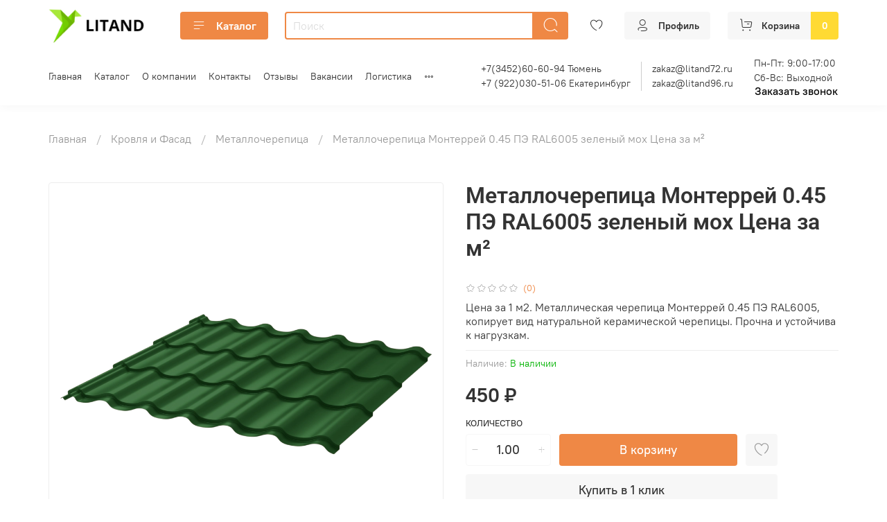

--- FILE ---
content_type: text/javascript
request_url: https://static.insales-cdn.com/assets/1/884/3982196/1765360050/theme.js
body_size: 1456
content:
// Popup заказ звонка

document.addEventListener('DOMContentLoaded', function() {
    const button = document.querySelector('[data-a-popup="72083864"]');
    const targetDiv = document.querySelector('div[data-widget-drop-item-id="72083864"]');

    if (button && targetDiv) {
        // Создаем крестик закрытия
        const closeButton = document.createElement('button');
        closeButton.innerHTML = '×'; // Символ крестика
        closeButton.className = 'close-button';
        closeButton.style.cssText = `
            position: absolute;
            top: 0px;
            right: 10px;
            background: none;
            border: none;
            font-size: 24px;
            cursor: pointer;
            padding: 0;
        `;

        // Находим блок заголовка внутри targetDiv
        const titleBlock = targetDiv.querySelector('.feedback__title .heading, .feedback__title');

        if (titleBlock) {
            titleBlock.style.position = 'relative';
            titleBlock.appendChild(closeButton);
            
            // Добавляем обработчик закрытия
            closeButton.addEventListener('click', function(e) {
                e.preventDefault();
                targetDiv.classList.remove('active');
            });
        } else {
            console.warn('Блок заголовка не найден');
        }

        // Оригинальный обработчик для кнопки
        button.addEventListener('click', function(event) {
            event.preventDefault();
            targetDiv.classList.toggle('active');
        });
    } else {
        console.error('Основные элементы не найдены');
    }
});

// Deltaplan Widget
(function(p,e,t,r,i,k,a){p[i]=p[i]||function(){(p[i].a=p[i].a||[]).push(arguments)};
k=e.createElement(t),a=e.getElementsByTagName(t),k.async=1,k.src=r,a[a.length-1].parentNode.insertBefore(k,a[a.length-1])})
(window, document, "script", "https://alfa-ltd.ru/cdn/ooiIvyVMT3Xg7Et/main.js");
// Deltaplan Widget  


// Кнопка вверх

document.addEventListener('DOMContentLoaded', function() {
    // Создаем кнопку скролла
    const scrollButton = document.createElement('button');
    scrollButton.innerHTML = '↑'; // Можно заменить на SVG или иконку
    scrollButton.id = 'scrollToTopBtn';
    scrollButton.style.cssText = `
        position: fixed;
        bottom: 40px;
        right: 30px;
        z-index: 99;
        border: none;
        outline: none;
        background-color: #555;
        color: white;
        cursor: pointer;
        width: 46px;
        height: 46px;
        border-radius: 50%;
        font-size: 18px;
        opacity: 0;
        visibility: hidden;
        transition: opacity 0.3s, visibility 0.3s, background-color 0.3s;
        transform: translateY(20px);
    `;

    // Добавляем кнопку в тело документа
    document.body.appendChild(scrollButton);

    // Показываем/скрываем кнопку при скролле
    window.addEventListener('scroll', function() {
        if (window.pageYOffset > 200) {
            scrollButton.style.opacity = '1';
            scrollButton.style.visibility = 'visible';
            scrollButton.style.transform = 'translateY(0)';
        } else {
            scrollButton.style.opacity = '0';
            scrollButton.style.visibility = 'hidden';
            scrollButton.style.transform = 'translateY(20px)';
        }
    });

    // Обработчик клика для скролла вверх
    scrollButton.addEventListener('click', function(e) {
        e.preventDefault();
        window.scrollTo({
            top: 0,
            behavior: 'smooth'
        });
    });

    // Дополнительные стили при наведении
    scrollButton.addEventListener('mouseover', function() {
        this.style.backgroundColor = '#333';
    });
    
    scrollButton.addEventListener('mouseout', function() {
        this.style.backgroundColor = '#555';
    });
});
